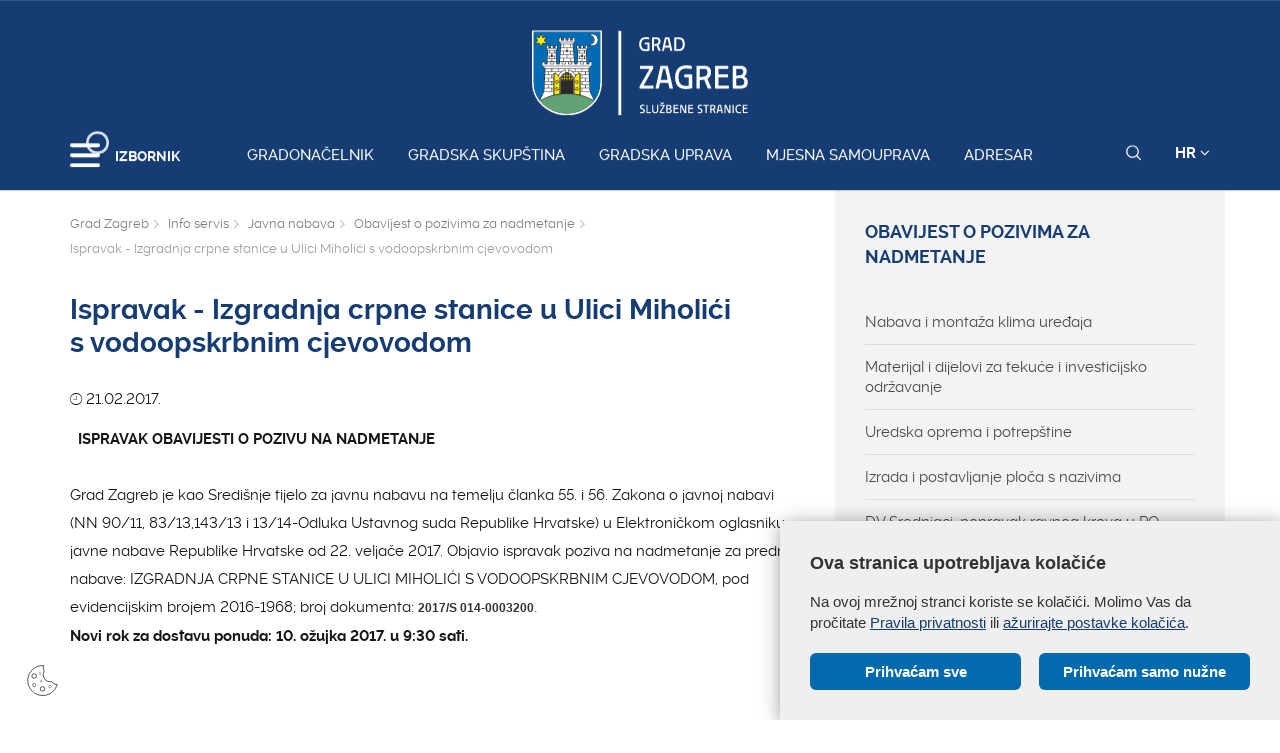

--- FILE ---
content_type: application/javascript
request_url: https://zagreb.hr/js/weather_widget.js
body_size: 1694
content:
$(document).ready(function () {


        $("#weather").openWeather({
            lng: 15.967104,
            lat: 45.813032,
            key: "576eab4eeea33fe0ea0e93f1513cde39",
            descriptionTarget: "#weather_description",
            success: function () {
                var description = $("#weather_description").text().toString().toLowerCase();
                if (description.indexOf("mist") >= 0) {

                    $("#weather_icon").removeClass("pe-is-w-partly-cloudy-1");
                    $("#weather_icon").addClass("pe-is-w-mist");

                } else if (description.indexOf("fog") >= 0) {

                    $("#weather_icon").removeClass("pe-is-w-partly-cloudy-1");
                    $("#weather_icon").addClass("pe-is-w-fog-1");

                } else if (description.indexOf("snow") >= 0) {

                    $("#weather_icon").removeClass("pe-is-w-partly-cloudy-1");
                    $("#weather_icon").addClass("pe-is-w-snow-day-1");

                } else if (description.indexOf("rain") >= 0) {

                    $("#weather_icon").removeClass("pe-is-w-partly-cloudy-1");
                    $("#weather_icon").addClass("pe-is-w-rain-1");

                } else if (description.indexOf("thunder") >= 0) {

                    $("#weather_icon").removeClass("pe-is-w-partly-cloudy-1");
                    $("#weather_icon").addClass("pe-is-w-heavy-rain-1");

                } else {

                    $("#weather_icon").removeClass("pe-is-w-partly-cloudy-1");
                    $("#weather_icon").addClass("pe-is-w-sun-1");

                }
            }
        });

    

});